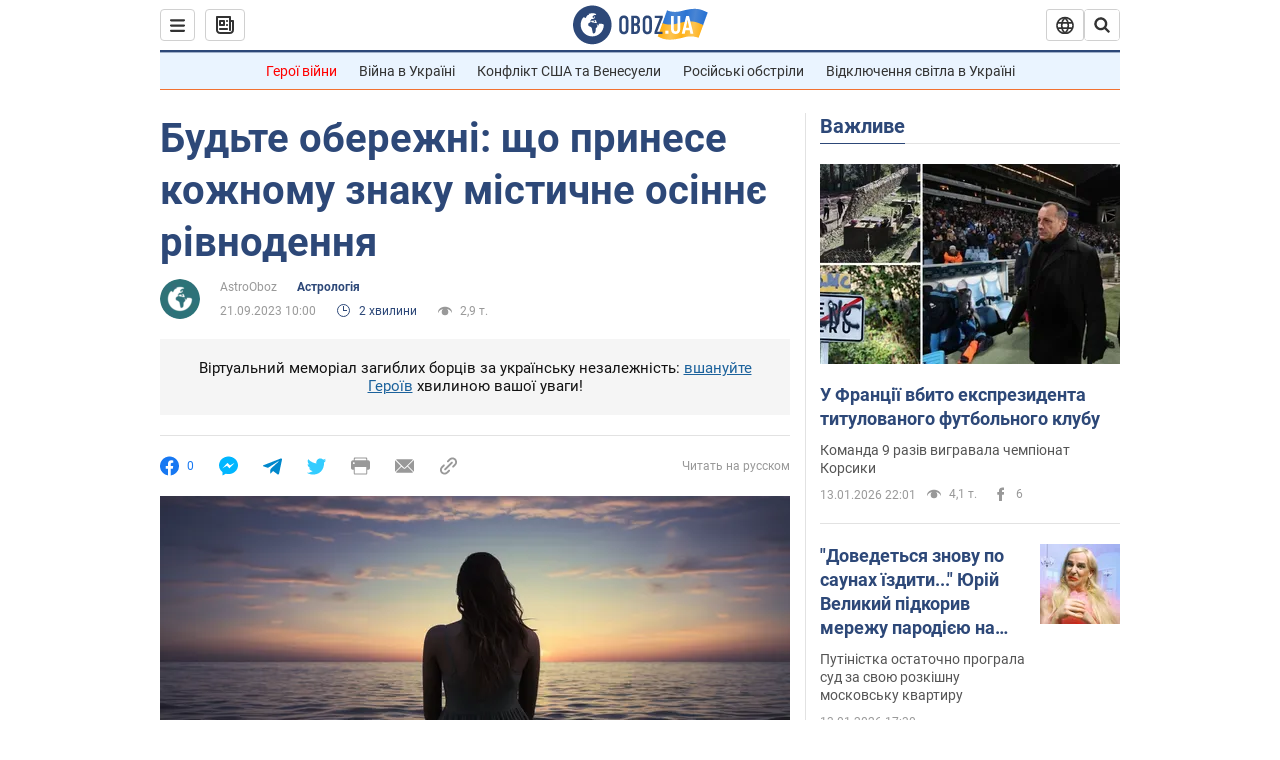

--- FILE ---
content_type: application/x-javascript; charset=utf-8
request_url: https://servicer.idealmedia.io/1418748/1?nocmp=1&sessionId=69670fc4-1858b&sessionPage=1&sessionNumberWeek=1&sessionNumber=1&cbuster=1768361924676426436981&pvid=ec38001f-6e6e-4051-af9c-9fc993eae197&implVersion=11&lct=1763555100&mp4=1&ap=1&consentStrLen=0&wlid=95f600b0-a3a8-4d14-87e6-5ba699f2e92a&uniqId=0b9d2&niet=4g&nisd=false&evt=%5B%7B%22event%22%3A1%2C%22methods%22%3A%5B1%2C2%5D%7D%2C%7B%22event%22%3A2%2C%22methods%22%3A%5B1%2C2%5D%7D%5D&pv=5&jsv=es6&dpr=1&hashCommit=cbd500eb&apt=2023-09-21T10%3A00%3A00&tfre=3510&scale_metric_1=64.00&scale_metric_2=256.00&scale_metric_3=100.00&w=0&h=1&tl=150&tlp=1&sz=0x1&szp=1&szl=1&cxurl=https%3A%2F%2Fsoc.obozrevatel.com%2Fukr%2Fastrologiya%2Fbudte-oberezhni-scho-prinese-kozhnomu-znaku-mistichne-osinne-rivnodennya.htm&ref=&lu=https%3A%2F%2Fsoc.obozrevatel.com%2Fukr%2Fastrologiya%2Fbudte-oberezhni-scho-prinese-kozhnomu-znaku-mistichne-osinne-rivnodennya.htm
body_size: 964
content:
var _mgq=_mgq||[];
_mgq.push(["IdealmediaLoadGoods1418748_0b9d2",[
["ua.tribuna.com","11946420","1","Дружина Усика потрапила у скандал через фото","Катерина Усик – дружина українського боксера та чемпіона світу у надважкій вазі за версіями WBC/WBA/IBF у надважкій вазі Олександра Усика у новорічну ніч опублікувала серію сімейних світлин.Але користувачі мережі звернули увагу на одне фото подружжя","0","","","","VskaN3Uu9X80RUvwqypeEyZzJ5w-LAGGy_qzK4LL7B80SzVyF_SAN_yRZlnvElbRJP9NESf5a0MfIieRFDqB_Kldt0JdlZKDYLbkLtP-Q-X3juJ1IZafCsjlpf01OJLM",{"i":"https://s-img.idealmedia.io/n/11946420/45x45/285x0x630x630/aHR0cDovL2ltZ2hvc3RzLmNvbS90LzQyNjAwMi83MjRjNWFmM2ZkYTA0YmI1MTg0ZTBjM2QxYTYzMDJmOC5qcGc.webp?v=1768361924-ymOl4Y7wtglNgs7RIdbJLa7sc_meZcN8zN0TBxMDLJ0","l":"https://clck.idealmedia.io/pnews/11946420/i/1298901/pp/1/1?h=VskaN3Uu9X80RUvwqypeEyZzJ5w-LAGGy_qzK4LL7B80SzVyF_SAN_yRZlnvElbRJP9NESf5a0MfIieRFDqB_Kldt0JdlZKDYLbkLtP-Q-X3juJ1IZafCsjlpf01OJLM&utm_campaign=obozrevatel.com&utm_source=obozrevatel.com&utm_medium=referral&rid=8713ca66-f0fa-11f0-a8cb-d404e6f98490&tt=Direct&att=3&afrd=296&iv=11&ct=1&gdprApplies=0&muid=q0dIHAqKW3Cj&st=-300&mp4=1&h2=RGCnD2pppFaSHdacZpvmnoTb7XFiyzmF87A5iRFByjtRGCPw-Jj4BtYdULfjGweqJaGSQGEi6nxpFvL8b2o0UA**","adc":[],"sdl":0,"dl":"","category":"Шоу-бизнес","dbbr":0,"bbrt":0,"type":"e","media-type":"static","clicktrackers":[],"cta":"Читати далі","cdt":"","tri":"8713da2c-f0fa-11f0-a8cb-d404e6f98490","crid":"11946420"}],],
{"awc":{},"dt":"desktop","ts":"","tt":"Direct","isBot":1,"h2":"RGCnD2pppFaSHdacZpvmnoTb7XFiyzmF87A5iRFByjtRGCPw-Jj4BtYdULfjGweqJaGSQGEi6nxpFvL8b2o0UA**","ats":0,"rid":"8713ca66-f0fa-11f0-a8cb-d404e6f98490","pvid":"ec38001f-6e6e-4051-af9c-9fc993eae197","iv":11,"brid":32,"muidn":"q0dIHAqKW3Cj","dnt":2,"cv":2,"afrd":296,"consent":true,"adv_src_id":39175}]);
_mgqp();
